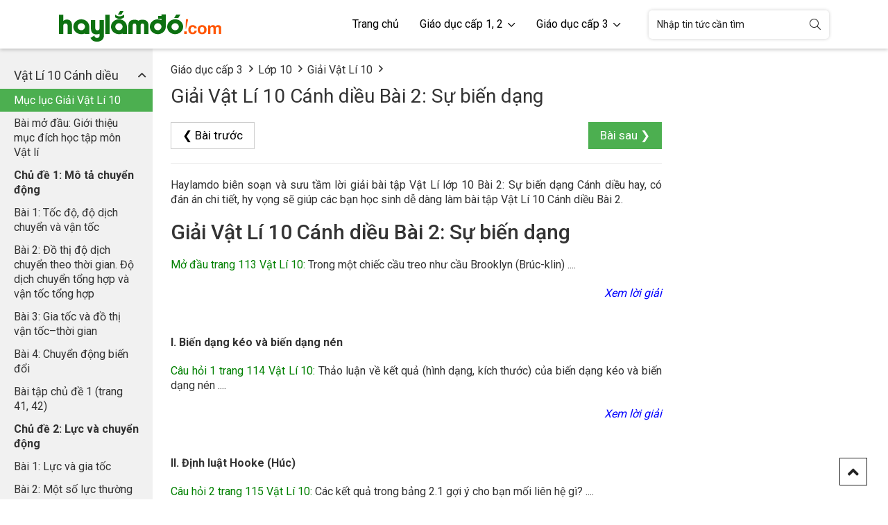

--- FILE ---
content_type: text/html;charset=UTF-8
request_url: https://haylamdo.com/vat-li-10-cd/bai-2-su-bien-dang.jsp
body_size: 5470
content:

<!DOCTYPE html>
<html lang="en-US" style="height: 100%;">
<head>
<meta http-equiv="Content-Type" content="text/html; charset=UTF-8">
<title>Giải Vật Lí 10 Cánh diều Bài 2: Sự biến dạng</title>
<meta name="Description" content="Giải Vật Lí 10 Cánh diều Bài 2: Sự biến dạng - Giải bài tập Vật Lí 10 Cánh diều hay, chi tiết nhất giúp bạn học tốt môn Vật Lí lớp 10.">
    

<meta charset="UTF-8">
<meta http-equiv="X-UA-Compatible" content="IE=edge">
<meta name='viewport' content='width=device-width, initial-scale=1.0, user-scalable=0' >
    
<meta name="Keywords" content="vật lí 10, lí 10, vật lí 10 cánh diều, giải vật lí 10, giải bài tập vật lí 10, vật lí 10 bài.">    

<link href="https://fonts.googleapis.com/css?family=Roboto:300,400,500,700" rel="stylesheet">
<link rel="icon" href="../static/images/favicon.png" type="image/x-icon">
<link rel="stylesheet" href="../source/w3.css">
<link rel="stylesheet" href="../source/haylamdo.css">
<link rel="stylesheet" href="../source/other_source.css">
<link rel="stylesheet" href="../source/bootstrap.min.css">
<link rel="stylesheet" href="../static/css/styles.css">
<link rel="stylesheet" href="../static/css/froala_style.css">

<script type="text/javascript"  src="../source/jquery-1.12.4.min.js"></script>
<script type="text/javascript"  src="../source/bootstrap.min.js" defer></script>
<script type="text/javascript"  src="../source/other_source.js" defer></script>
<script type="text/javascript"  src="../source/javascript.js" defer></script>
<script type="text/javascript"  src="../static/js/javascript.min.js" async></script>
 <!-- mathjax preview -->
    <script type="text/x-mathjax-config">
        MathJax.Hub.Config({
            showProcessingMessages: true,
            messageStyle: "none",
            showMathMenu: false,
            tex2jax: {
                inlineMath: [ ['$','$'], ["\\(","\\)"], ["\\[","\\]"] ],
                displayMath: [ ['$$','$$'] ],
                processEscapes: true
            },
            CommonHTML: {
                scale: 100
            },
            "HTML-CSS": {
                scale: 100
            },
            NativeMML: {
                scale: 100
            },
            SVG: {
                scale: 100
            },
            PreviewHTML: {
                scale: 100
            }
        });
    </script>
    <script async src="../js/libs/MathJax-2.7.5/MathJax.js?config=TeX-MML-AM_CHTML"></script>
<!-- Global site tag (gtag.js) - Google Analytics -->
<script async src="https://www.googletagmanager.com/gtag/js?id=UA-114352802-1"></script>
<script>
window.dataLayer = window.dataLayer || [];
function gtag(){dataLayer.push(arguments);}
gtag('js', new Date());

gtag('config', 'UA-114352802-1');
</script>

<div id="fb-root"></div>
<script>(function(d, s, id) {
  var js, fjs = d.getElementsByTagName(s)[0];
  if (d.getElementById(id)) return;
  js = d.createElement(s); js.id = id;
  js.src = 'https://connect.facebook.net/vi_VN/sdk.js#xfbml=1&version=v3.2&appId=1796147223792701&autoLogAppEvents=1';
  fjs.parentNode.insertBefore(js, fjs);
}(document, 'script', 'facebook-jssdk'));</script>
<script type="application/ld+json">
    {
        "@context": "https://schema.org",
        "@type": "BreadcrumbList",
        "itemListElement": [{
            "@type": "ListItem",
            "position": 1,
            "name": "Trang chủ",
            "item": "https://haylamdo.com/index.jsp"
        },{
            "@type": "ListItem",
            "position": 2,
            "name": "Lớp 10",
            "item": "https://haylamdo.com/giao-duc-cap-3/lop-10.jsp"
        }        ,{
            "@type": "ListItem",
            "position": 3,
            "name": "Giải Vật lí 10 Cánh diều",
            "item": "https://haylamdo.com/vat-li-10-cd/"
        }]
    }
    </script>
</head>
<body style="position: relative; min-height: 100%; top: 0px;">

<header class="main">
    <div class="container">
        <a href="javascript:void(0)" class="mb__menu-main"><i class="fas fa-bars"></i></a>
        <a href="https://haylamdo.com/" class="logo"><img src="../static/images/logo.png" alt="Haylamdo" title="Hay lắm đó" /></a>
        <nav class="main">
            <a href="javascript:void(0)" class="mb_menu_close"><i class="fal fa-times"></i></a>
            <div class="menu">
                <ul class="menu-main">
                    <li><a href="https://haylamdo.com/">Trang chủ</a></li>
                    <li>
                        <a href="../giao-duc-cap-2/index.jsp">Giáo dục cấp 1, 2 <i class="far fa-chevron-down"></i></a>
                        <ul class="menu-sub">
                            <li>
                                <h5><a href="../giao-duc-cap-1/lop-5.jsp">Lớp 5</a></h5>
                            </li>
                            <li>
                                <h5><a href="../giao-duc-cap-2/lop-6.jsp">Lớp 6</a></h5>
                            </li>
                            <li>
                                <h5><a href="../giao-duc-cap-2/lop-7.jsp">Lớp 7</a></h5>
                            </li>
                            <li>
                                <h5><a href="../giao-duc-cap-2/lop-8.jsp">Lớp 8</a></h5>
                            </li>
                            <li>
                                <h5><a href="../giao-duc-cap-2/lop-9.jsp">Lớp 9</a></h5>
                            </li>
                        </ul>
                    </li>
                    <li>
                        <a href="../giao-duc-cap-3/index.jsp">Giáo dục cấp 3 <i class="far fa-chevron-down"></i></a>
                        <ul class="menu-sub">
                            <li>
                                <h5><a href="../giao-duc-cap-3/lop-10.jsp">Lớp 10</a></h5>
                            </li>
                            <li>
                                <h5><a href="../giao-duc-cap-3/lop-11.jsp">Lớp 11</a></h5>
                            </li>
                            <li>
                                <h5><a href="../giao-duc-cap-3/lop-12.jsp">Lớp 12</a></h5>
                            </li>
                        </ul>
                    </li>
                </ul>
            </div>
            <div class="support">
                <ul>
                    <li class="vj-search">
                         <form name="search_box" id="search_box" target="_blank" action="https://www.google.com/cse">
                             <label class="btn-search">
                                 <input type="hidden" value="013097968499984396295:hj13ygl5wbm" name="cx"/><input type="hidden" value="UTF-8" name="ie"/>
                                 <input class="search-ipt" id="search" placeholder="Nhập tin tức cần tìm" type="text" name="q" spellcheck="false" autocomplete="off" value="Nhập tin tức cần tìm" onblur="javascript:if(this.value==''){this.value='Nhập tin tức cần tìm'}" onfocus="javascript:if(this.value=='Nhập tin tức cần tìm'){this.value=''}" />
                                 <button type="submit" class="btn-button"  onclick="document.search_box.submit()"><i class="fal fa-search" aria-hidden="true"></i></button>
                             </label>
                         </form>
                     </li>
                </ul>
            </div>
        </nav>
        <a href="javascript:void(0)" class="mb__wrap-left"><i class="fal fa-list"></i></a>
    </div>
</header>
<!--end header-->
                 
                 
                 
        


<div class="w3-sidebar w3-collapse" id="sidenav" style="top: 112px;">
<div id="leftmenuinner" style="padding-top: 112px;">
<div class="w3-light-grey" id="leftmenuinnerinner">
<a href="javascript:void(0)" onclick="close_menu()" class="w3-button w3-hide-large w3-large w3-display-topright" style="right: 0px;padding:3px 12px;font-weight:bold;">X</a>
<div class="list-menu-sitebar show-hide">
<h2 class="left"><span class="left_h2">Vật Lí 10 Cánh diều</span></h2>
<div class="menu-sitebar">
<a target="_top" href="../vat-li-10-cd/index.jsp" class="active">Mục lục Giải Vật Lí 10</a>

<a target="_top" href="../vat-li-10-cd/bai-mo-dau-gioi-thieu-muc-dich-hoc-tap-mon-vat-li.jsp">Bài mở đầu: Giới thiệu mục đích học tập môn Vật lí</a>


<a target="_top" href="../vat-li-10-cd/chu-de-1-mo-ta-chuyen-dong.jsp"><b>Chủ đề 1: Mô tả chuyển động</b></a>

<a target="_top" href="../vat-li-10-cd/bai-1-toc-do-do-dich-chuyen-va-van-toc.jsp">Bài 1: Tốc độ, độ dịch chuyển và vận tốc</a>
<a target="_top" href="../vat-li-10-cd/bai-2-do-thi-do-dich-chuyen-theo-thoi-gian.jsp">Bài 2: Đồ thị độ dịch chuyển theo thời gian. Độ dịch chuyển tổng hợp và vận tốc tổng hợp</a>
<a target="_top" href="../vat-li-10-cd/bai-3-gia-toc-va-do-thi-van-toc–thoi-gian.jsp">Bài 3: Gia tốc và đồ thị vận tốc–thời gian</a>
<a target="_top" href="../vat-li-10-cd/bai-4-chuyen-dong-bien-doi.jsp">Bài 4: Chuyển động biến đổi</a>
<a target="_top" href="../vat-li-10-cd/bai-tap-chu-de-1.jsp">Bài tập chủ đề 1 (trang 41, 42)</a>


<a target="_top" href="../vat-li-10-cd/chu-de-2-luc-va-chuyen-dong.jsp"><b>Chủ đề 2: Lực và chuyển động</b></a>

<a target="_top" href="../vat-li-10-cd/bai-1-luc-va-gia-toc.jsp">Bài 1: Lực và gia tốc</a>
<a target="_top" href="../vat-li-10-cd/bai-2-mot-so-luc-thuong-gap.jsp">Bài 2: Một số lực thường gặp</a>
<a target="_top" href="../vat-li-10-cd/bai-3-ba-dinh-luat-newton-ve-chuyen-dong.jsp">Bài 3: Ba định luật Newton về chuyển động</a>
<a target="_top" href="../vat-li-10-cd/bai-4-khoi-luong-rieng-ap-suat-chat-long.jsp">Bài 4: Khối lượng riêng. Áp suất chất lỏng</a>
<a target="_top" href="../vat-li-10-cd/bai-5-tong-hop-va-phan-tich-luc.jsp">Bài 5: Tổng hợp và phân tích lực</a>
<a target="_top" href="../vat-li-10-cd/bai-6-momen-luc-dieu-kien-can-bang-cua-vat.jsp">Bài 6: Mômen lực. Điều kiện cân bằng của vật</a>
<a target="_top" href="../vat-li-10-cd/bai-tap-chu-de-2.jsp">Bài tập chủ đề 2 (trang 76, 77, 78)</a>


<a target="_top" href="../vat-li-10-cd/chu-de-3-nang-luong.jsp"><b>Chủ đề 3: Năng lượng</b></a>

<a target="_top" href="../vat-li-10-cd/bai-1-nang-luong-va-cong.jsp">Bài 1: Năng lượng và công</a>
<a target="_top" href="../vat-li-10-cd/bai-2-bao-toan-va-chuyen-hoa-nang-luong.jsp">Bài 2: Bảo toàn và chuyển hóa năng lượng</a>
<a target="_top" href="../vat-li-10-cd/bai-tap-chu-de-3.jsp">Bài tập chủ đề 3 (trang 94)</a>



<a target="_top" href="../vat-li-10-cd/chu-de-4-dong-luong.jsp"><b>Chủ đề 4: Động lượng</b></a>

<a target="_top" href="../vat-li-10-cd/bai-1-dong-luong-va-dinh-luat-bao-toan-dong-luong.jsp">Bài 1: Động lượng và định luật bảo toàn động lượng</a>
<a target="_top" href="../vat-li-10-cd/bai-2-dong-luong-va-nang-luong-trong-va-cham.jsp">Bài 2: Động lượng và năng lượng trong va chạm</a>
<a target="_top" href="../vat-li-10-cd/bai-tap-chu-de-4.jsp">Bài tập chủ đề 4 (trang 105)</a>


<a target="_top" href="../vat-li-10-cd/chu-de-5-chuyen-dong-tron-va-bien-dang.jsp"><b>Chủ đề 5: Chuyển động tròn và biến dạng</b></a>

<a target="_top" href="../vat-li-10-cd/bai-1-chuyen-dong-tron.jsp">Bài 1: Chuyển động tròn</a>
<a target="_top" href="../vat-li-10-cd/bai-2-su-bien-dang.jsp">Bài 2: Sự biến dạng</a>
<a target="_top" href="../vat-li-10-cd/bai-tap-chu-de-5.jsp">Bài tập chủ đề 5 (trang 117)</a>



<br>
</div>
</div>

		
</div>
</div>
</div>
<div class="w3-main w3-light-grey" id="belowtopnav" style="margin-left: 220px; padding-top: 0px;">
<div class="w3-row w3-white w3-container">
<div class="column-left">
<div class="breadCrumb">		
<ul class="clearfix">
<li class="pull-left"><a href="../giao-duc-cap-3/index.jsp">Giáo dục cấp 3</a></li>
<li class="pull-left"><a href="../giao-duc-cap-3/lop-10.jsp">Lớp 10</a></li>
<li class="pull-left"><a href="../vat-li-10-cd/index.jsp">Giải Vật Lí 10</a></li>
</ul>
</div>
<div class="main-content-detail">
<h1>Giải Vật Lí 10 Cánh diều Bài 2: Sự biến dạng</h1>


<div class="w3-clear nextprev">
<a class="w3-left w3-btn" href="../vat-li-10-cd/bai-1-chuyen-dong-tron.jsp">❮ Bài trước</a>
<a class="w3-right w3-btn" href="../vat-li-10-cd/bai-tap-chu-de-5.jsp">Bài sau ❯</a>
</div>
<hr>

<p>Haylamdo biên soạn và sưu tầm lời giải bài tập Vật Lí lớp 10 Bài 2: Sự biến dạng Cánh diều hay, có đán án chi tiết, 
hy vọng sẽ giúp các bạn học sinh dễ dàng làm bài tập Vật Lí 10 Cánh diều Bài 2.</p>

<h2>Giải Vật Lí 10 Cánh diều Bài 2: Sự biến dạng</h2>



<ul class="list">
<li><p><a href="../vat-li-10-cd/mo-dau-trang-113-vat-li-10.jsp"><b style="color:green;">Mở đầu trang 113 Vật Lí 10:</b> Trong một chiếc cầu treo như cầu Brooklyn (Brúc-klin) ....</a></p>
<p style="text-align:right;"><a href="../vat-li-10-cd/mo-dau-trang-113-vat-li-10.jsp"><i style="color:blue;">Xem lời giải</i></a></p>
</li>
</ul>

<p><b>I. Biến dạng kéo và biến dạng nén</b></p>
<ul class="list">
<li><p><a href="../vat-li-10-cd/cau-hoi-1-trang-114-vat-li-10.jsp"><b style="color:green;">Câu hỏi 1 trang 114 Vật Lí 10:</b> Thảo luận về kết quả (hình dạng, kích thước) của biến dạng kéo và biến dạng nén ....</a></p>
<p style="text-align:right;"><a href="../vat-li-10-cd/cau-hoi-1-trang-114-vat-li-10.jsp"><i style="color:blue;">Xem lời giải</i></a></p>
</li>
</ul>

<p><b>II. Định luật Hooke (Húc)</b></p>
<ul class="list">
<li><p><a href="../vat-li-10-cd/cau-hoi-2-trang-115-vat-li-10.jsp"><b style="color:green;">Câu hỏi 2 trang 115 Vật Lí 10:</b> Các kết quả trong bảng 2.1 gợi ý cho bạn mối liên hệ gì? ....</a></p>
<p style="text-align:right;"><a href="../vat-li-10-cd/cau-hoi-2-trang-115-vat-li-10.jsp"><i style="color:blue;">Xem lời giải</i></a></p>
</li>
<li><p><a href="../vat-li-10-cd/luyen-tap-1-trang-115-vat-li-10.jsp"><b style="color:green;">Luyện tập 1 trang 115 Vật Lí 10:</b> Dưới tác dụng của một lực kéo 2,5 N một lò xo dài thêm 25 mm ....</a></p>
<p style="text-align:right;"><a href="../vat-li-10-cd/luyen-tap-1-trang-115-vat-li-10.jsp"><i style="color:blue;">Xem lời giải</i></a></p>
</li>
<li><p><a href="../vat-li-10-cd/luyen-tap-2-trang-116-vat-li-10.jsp"><b style="color:green;">Luyện tập 2 trang 116 Vật Lí 10:</b> Bảng dưới đây là số liệu của một thí nghiệm về độ giãn lò xo ....</a></p>
<p style="text-align:right;"><a href="../vat-li-10-cd/luyen-tap-2-trang-116-vat-li-10.jsp"><i style="color:blue;">Xem lời giải</i></a></p>
</li>

<li><p><a href="../vat-li-10-cd/van-dung-trang-117-vat-li-10.jsp"><b style="color:green;">Vận dụng trang 117 Vật Lí 10:</b> Đồ thị hình 2.9 biểu diễn mối quan hệ giữa lực tác dụng vào đầu dưới lò xo ....</a></p>
<p style="text-align:right;"><a href="../vat-li-10-cd/van-dung-trang-117-vat-li-10.jsp"><i style="color:blue;">Xem lời giải</i></a></p>
</li>

</ul>







<!-- end code -->
</div>

<div class="box-link-post">
<h3 class="title-main">Xem thêm lời giải bài tập Vật Lí lớp 10 Cánh diều hay, chi tiết khác:</h3>
<div class="link-post">
<ul>


<li><p><a href="../vat-li-10-cd/bai-tap-chu-de-5.jsp"><b style="color:green;">Bài tập chủ đề 5 (trang 117)</b></a></p></li>
<li><p><a href="../vat-li-10-cd/bai-1-toc-do-do-dich-chuyen-va-van-toc.jsp"><b style="color:green;">Bài 1: Tốc độ, độ dịch chuyển và vận tốc</b></a></p></li>
<li><p><a href="../vat-li-10-cd/bai-2-do-thi-do-dich-chuyen-theo-thoi-gian.jsp"><b style="color:green;">Bài 2: Đồ thị độ dịch chuyển theo thời gian. Độ dịch chuyển tổng hợp và vận tốc tổng hợp</b></a></p></li>
<li><p><a href="../vat-li-10-cd/bai-3-gia-toc-va-do-thi-van-toc–thoi-gian.jsp"><b style="color:green;">Bài 3: Gia tốc và đồ thị vận tốc–thời gian</b></a></p></li>
<li><p><a href="../vat-li-10-cd/bai-4-chuyen-dong-bien-doi.jsp"><b style="color:green;">Bài 4: Chuyển động biến đổi</b></a></p></li>

</ul>
</div>
</div>




<div class="w3-clear nextprev">
<a class="w3-left w3-btn" href="../vat-li-10-cd/bai-1-chuyen-dong-tron.jsp">❮ Bài trước</a>
<a class="w3-right w3-btn" href="../vat-li-10-cd/bai-tap-chu-de-5.jsp">Bài sau ❯</a>
</div>

                
<div class="box-comment-face"></div>
</div>
<div class="column-right">




<ins class="982a9496" data-key="e4a8e20b17fbd30384894d9cff03e190"></ins>
<script async defer src="https://aj1559.online/ba298f04.js"></script>


<ins class="982a9496" data-key="a73f47371ff72d68bfb7df0d2b7b61b8"></ins>
<script async src="https://aj1559.online/ba298f04.js"></script> 

</div>
</div>
    
    <footer class="footer-wrap">
	<div class="container">
	    <div class="row">
	        <div class="col-md-3">
	            <a href="https://haylamdo.com/" class="logo footer-logo">
	                <img alt="" width="" height="" src="../static/images/logo-footer.png"  alt="Haylamdo" title="Hay lắm đó">
	            </a>
	            <div class="social-icons-top">
	                <ul class="social-icons clearfix">
	                    <li class="facebook pull-left">
	                        <a href="https://www.facebook.com/hoc.cung.vietjack" target="_blank" title="Facebook">
	                        <i class="fab fa-facebook-f"></i>
	                        </a>
	                    </li>
	                    <li class="googleplus pull-left">
	                        <a href="https://plus.google.com/115811842818849244008" target="_blank" data-placement="bottom" title="VietJack @ Google+">
	                        <i class="fab fa-google-plus-g"></i>
	                        </a>
	                    </li>
	                    <li class="youtube pull-left">
	                        <a href="https://goo.gl/Dsf8AE" target="_blank" title="Kênh Youtube VietJack">
	                        <i class="fab fa-youtube"></i>
	                        </a>
	                    </li>
	                </ul>
	            </div>
	            <ul class="bottom">
	                <li>
	                    <label class="txt">Phone</label>
	                    <span class="node">084 283 45 85</span>
	                </li>
	                <li>
	                    <label class="txt">Email</label>
	                    <a href="mailto:vietjackteam@gmail.com" class="node">vietjackteam@gmail.com</a>
	                </li>
	            </ul>
	        </div>
	        <div class="col-md-6">
	            <div class="row">
	                <div class="col-md-6">
	                    <h4>Giáo dục cấp 1, 2</h4>
	                    <ul>
	                        <li><a href="../giao-duc-cap-1/lop-5.jsp">Lớp 5</a></li>
	                        <li><a href="../giao-duc-cap-2/lop-6.jsp">Lớp 6</a></li>
	                        <li><a href="../giao-duc-cap-2/lop-7.jsp">Lớp 7</a></li>
	                        <li><a href="../giao-duc-cap-2/lop-8.jsp">Lớp 8</a></li>
	                        <li><a href="../giao-duc-cap-2/lop-9.jsp">Lớp 9</a></li>
	                    </ul>
	                </div>
	                <div class="col-md-6">
	                    <h4>Giáo dục cấp 3</h4>
	                    <ul>
	                        <li><a href="../giao-duc-cap-3/lop-10.jsp">Lớp 10</a></li>
	                        <li><a href="../giao-duc-cap-3/lop-11.jsp">Lớp 11</a></li>
	                        <li><a href="../giao-duc-cap-3/lop-12.jsp">Lớp 12</a></li>
	                        <li><a href="https://duhocdailoan.sbs/">Du học Đài Loan</a></li>
	                    </ul>
	                </div>
	            </div>
	        </div>
	        <div class="col-md-3">
	            <iframe src="//www.facebook.com/plugins/likebox.php?href=https://www.facebook.com/hoc.cung.vietjack&amp;colorscheme=light&amp;show_faces=true&amp;stream=false&amp;header=false&amp;height=300&amp;width=307" scrolling="no" frameborder="0" style="border:none; overflow:hidden; width:100%; height:220px;" allowtransparency="false"></iframe>
	            </div>
	        </div>
	    </div>
	</footer>
	<div class="copyright text-center">2018 © All Rights Reserved.</div>
<!--footer-->
<a href="javascript:void(0)" title="Lên đầu trang" onclick="jQuery('html,body').animate({scrollTop: 0},1000);" class="go_top go_tops"><i class="fa fa-angle-up" aria-hidden="true"></i></a>
<ins class="982a9496" data-key="d61d2fb6655814ec395a9f516f941afb"></ins>
<script async defer src="https://aj1559.online/ba298f04.js"></script>

<ins class="982a9496" data-key="5b51a7252770dd0446541548b6882dc7"></ins>
<script async defer src="https://aj1559.online/ba298f04.js"></script>






</div>
</body>
</html>





--- FILE ---
content_type: application/javascript
request_url: https://haylamdo.com/source/other_source.js
body_size: 940
content:
var stickyadstatus = "";
function fix_stickyad() {
  var elem = document.getElementById("stickyadcontainer");
  if (!elem) {return false;}
  if (document.getElementById("skyscraper")) {
    var skyWidth = Number(w3_getStyleValue(document.getElementById("skyscraper"), "width").replace("px", ""));  
    }
  else {
    var skyWidth = Number(w3_getStyleValue(document.getElementById("right"), "width").replace("px", ""));  
  }
  elem.style.width = skyWidth + "px";
  if (window.innerWidth <= 992) {
    elem.style.position = "";
    elem.style.top = stickypos + "px";
    return false;
  }
  var stickypos = document.getElementById("stickypos").offsetTop;
  var docTop = window.pageYOffset || document.documentElement.scrollTop || document.body.scrollTop;
  var adHeight = Number(w3_getStyleValue(elem, "height").replace("px", ""));
  if (stickyadstatus == "") {
    if ((stickypos - docTop) < 60) {
      elem.style.position = "fixed";
      elem.style.top = "60px";
      stickyadstatus = "sticky";
    }
  } else {
    if ((docTop + 60) - stickypos < 0) {  
      elem.style.position = "";
      elem.style.top = stickypos + "px";
      stickyadstatus = "";
    }
  }
  if (stickyadstatus == "sticky") {
    if ((docTop + adHeight + 60) > document.getElementById("footer").offsetTop) {
      elem.style.position = "absolute";
      elem.style.top = (document.getElementById("footer").offsetTop - adHeight) + "px";
    } else {
        elem.style.position = "fixed";
        elem.style.top = "60px";
        stickyadstatus = "sticky";
    }
  }
}
function w3_getStyleValue(elmnt,style) {
  if (window.getComputedStyle) {
    return window.getComputedStyle(elmnt,null).getPropertyValue(style);
  } else {
    return elmnt.currentStyle[style];
  }
}


function toggle() {
    $("section.toggle > label").prepend($("<i />").addClass("icon icon-plus"));
    $("section.toggle > label").prepend($("<i />").addClass("icon icon-minus"));
    $("section.toggle.active > p").addClass("preview-active");
    $("section.toggle.active > div.toggle-content").slideDown(350, function() {});
    $("section.toggle > label").click(function(a) {
        var b = $(this).parent()
        , f = $(this).parents("div.toogle")
        , c = !1;
        f.hasClass("toogle-accordion") && "undefined" != typeof a.originalEvent && f.find("section.toggle.active > label").trigger("click");
        b.toggleClass("active");
        if (b.find("> p").get(0)) {
            c = b.find("> p");
            a = c.css("height");
            c.css("height", "auto");
            var k = c.css("height");
            c.css("height", a)
        }
        a = b.find("> div.toggle-content");
        b.hasClass("active") ? ($(c).animate({
            height: k
        }, 350, function() {
            $(this).addClass("preview-active")
        }),
        a.slideDown(350, function() {})) : ($(c).animate({
            height: 25
        }, 350, function() {
            $(this).removeClass("preview-active")
        }),
        a.slideUp(350, function() {}))
    })
}
toggle()
